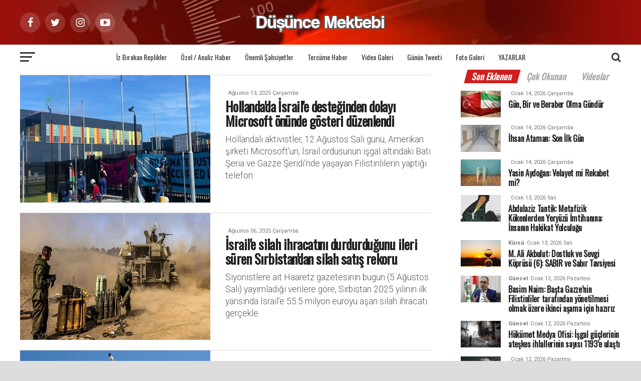

--- FILE ---
content_type: text/html; charset=UTF-8
request_url: https://www.dusuncemektebi.com/ara.php?Kelime=Milyon
body_size: 12280
content:
<!DOCTYPE html>
<html lang="en-US">
<head>
<meta charset="UTF-8" >
<meta name="viewport" id="viewport" content="width=device-width, initial-scale=1.0, maximum-scale=1.0, minimum-scale=1.0, user-scalable=no" />
<meta name="google-site-verification" content="5PBFaThNyZouKAu9oY7dWf77PGGEdE9sF-D8UghI1go" />
<meta name="yandex-doğrulama" içerik="5c25f73b1b6d2078" />
<title>Düşünce Mektebi</title>	
<meta name="description" content="Türkiye ve Dünya gündemindeki gelişmelere, haberlere Müslümanca bir bakış..."></meta>
<meta name="keywords" content="Türkiye, Haberler, Haber, Son dakika haberleri, Siyaset, Politika, Ekonomi, Kültür, Eğitim, Bölge, Kültür sanat, Gündem, Yaşam,  İslami haberler, islam cografyası, müslüman haberleri, müslüman coğrafyası"></meta>
<base href="https://www.dusuncemektebi.com/">

<style type="text/css">
img.wp-smiley,
img.emoji {
	display: inline !important;
	border: none !important;
	box-shadow: none !important;
	height: 1em !important;
	width: 1em !important;
	margin: 0 .07em !important;
	vertical-align: -0.1em !important;
	background: none !important;
	padding: 0 !important;
}
</style>
<meta name="google-site-verification" content="5PBFaThNyZouKAu9oY7dWf77PGGEdE9sF-D8UghI1go" />
<meta property="fb:pages" content="1448189872068759" />
<meta name="yandex-do�rulama" i�erik="5c25f73b1b6d2078" />
<meta name="robots" content="index,follow" />
<meta name="revisit-after" content="1 day" />
<meta name="rating" content="general" />
<meta name="audience" content="all" />

<link rel='stylesheet' id='woocommerce-layout-css'  href='css/woocommerce-layout.css?ver=3.4.1' type='text/css' media='all' />
<link rel='stylesheet' id='woocommerce-smallscreen-css'  href='css/woocommerce-smallscreen.css?ver=3.4.1' type='text/css' media='only screen and (max-width: 768px)' />
<link rel='stylesheet' id='woocommerce-general-css'  href='css/woocommerce.css?ver=3.4.1' type='text/css' media='all' />
<style id='woocommerce-inline-inline-css' type='text/css'>.woocommerce form .form-row .required { visibility: visible; }</style>
<link rel='stylesheet' id='reviewer-photoswipe-css'  href='css/photoswipe.css?ver=3.14.2' type='text/css' media='all' />
<link rel='stylesheet' id='dashicons-css'  href='css/dashicons.min.css?ver=4.9.6' type='text/css' media='all' />
<link rel='stylesheet' id='reviewer-public-css'  href='css/reviewer-public.css?ver=3.14.2' type='text/css' media='all' />
<link rel='stylesheet' id='mvp-custom-style-css'  href='css/style.css?ver=4.9.6' type='text/css' media='all' />
<link rel='stylesheet' id='mvp-custom-style-css'  href='css/mvp.css?ver=4.9.6' type='text/css' media='all' />
<link rel='stylesheet' id='mvp-reset-css'  href='css/reset.css?ver=4.9.6' type='text/css' media='all' />
<link rel='stylesheet' id='fontawesome-css'  href='css/font-awesome.css?ver=4.9.6' type='text/css' media='all' />
<link rel='stylesheet' id='mvp-fonts-css'  href='https://fonts.googleapis.com/css?family=Advent+Pro' type='text/css' media='all' />
<link href="https://fonts.googleapis.com/css?family=Oswald" rel="stylesheet">
<link href="https://fonts.googleapis.com/css?family=Roboto:100,100i,300,300i,400,400i,500,500i,700,700i,900,900i" rel="stylesheet">
<link rel='stylesheet' id='mvp-media-queries-css'  href='css/media-queries.css?ver=4.9.6' type='text/css' media='all' />
<script type='text/javascript' src='css/jquery-1.9.1.min.js'></script>
<script type='text/javascript' src='css/jquery-migrate.min.js?ver=1.4.1'></script>
<noscript><style>.woocommerce-product-gallery{ opacity: 1 !important; }</style></noscript>
<style type="text/css" id="custom-background-css">body.custom-background { background-color: #dddddd; }</style>

<link rel="apple-touch-icon" sizes="57x57" href="favicon/apple-icon-57x57.png">
<link rel="apple-touch-icon" sizes="60x60" href="favicon/apple-icon-60x60.png">
<link rel="apple-touch-icon" sizes="72x72" href="favicon/apple-icon-72x72.png">
<link rel="apple-touch-icon" sizes="76x76" href="favicon/apple-icon-76x76.png">
<link rel="apple-touch-icon" sizes="114x114" href="favicon/apple-icon-114x114.png">
<link rel="apple-touch-icon" sizes="120x120" href="favicon/apple-icon-120x120.png">
<link rel="apple-touch-icon" sizes="144x144" href="favicon/apple-icon-144x144.png">
<link rel="apple-touch-icon" sizes="152x152" href="favicon/apple-icon-152x152.png">
<link rel="apple-touch-icon" sizes="180x180" href="favicon/apple-icon-180x180.png">
<link rel="icon" type="image/png" sizes="192x192"  href="favicon/android-icon-192x192.png">
<link rel="icon" type="image/png" sizes="32x32" href="favicon/favicon-32x32.png">
<link rel="icon" type="image/png" sizes="96x96" href="favicon/favicon-96x96.png">
<link rel="icon" type="image/png" sizes="16x16" href="favicon/favicon-16x16.png">
<link rel="manifest" href="favicon/manifest.json">
<meta name="msapplication-TileColor" content="#c91414">
<meta name="msapplication-TileImage" content="favicon/ms-icon-144x144.png">
<meta name="theme-color" content="#c91414"></head>
<body class="post-template-default single single-post postid-332 single-format-standard custom-background woocommerce-no-js">
<div id="mvp-fly-wrap">
	<div id="mvp-fly-menu-top" class="left relative">
		<div class="mvp-fly-top-out left relative">
			<div class="mvp-fly-top-in">
				<div id="mvp-fly-logo" class="left relative">
					<a href="./"><img src="images/logo-nav.png?logo" alt="Düşünce Mektebi" data-rjs="2" /></a>
				</div>
			</div>
			<div class="mvp-fly-but-wrap mvp-fly-but-menu mvp-fly-but-click">
				<span></span>
				<span></span>
				<span></span>
				<span></span>
			</div>
		</div>
	</div>

	<div id="mvp-fly-menu-wrap">
		<nav class="mvp-fly-nav-menu left relative">
			<div class="menu-main-menu-container">
				<ul id="menu-main-menu" class="menu">
										<li class="menu-item menu-item-type-custom menu-item-object-custom menu-item-has-children"><a href="k/446/guncel">Güncel</a>
						<ul class="sub-menu">
														<li class="menu-item menu-item-type-custom menu-item-object-custom"><a href="k/450/cografyamiz">Coğrafyamız</a></li>
														<li class="menu-item menu-item-type-custom menu-item-object-custom"><a href="k/458/yasam">Yaşam</a></li>
														<li class="menu-item menu-item-type-custom menu-item-object-custom"><a href="k/459/motto">Motto</a></li>
														<li class="menu-item menu-item-type-custom menu-item-object-custom"><a href="k/449/dunya">Dünya</a></li>
														<li class="menu-item menu-item-type-custom menu-item-object-custom"><a href="k/452/egitim">Eğitim</a></li>
														<li class="menu-item menu-item-type-custom menu-item-object-custom"><a href="k/453/ekonomi">Ekonomi</a></li>
														<li class="menu-item menu-item-type-custom menu-item-object-custom"><a href="k/454/kultur-sanat">Kültür Sanat</a></li>
														<li class="menu-item menu-item-type-custom menu-item-object-custom"><a href="k/456/bilim-teknoloji">Bilim Teknoloji</a></li>
														<li class="menu-item menu-item-type-custom menu-item-object-custom"><a href="k/455/saglik">Sağlık</a></li>
													</ul>
					</li>
															<li class="menu-item menu-item-type-custom menu-item-object-custom menu-item-has-children"><a href="k/462/iz-birakan-replikler">İz Bırakan Replikler</a>
						<ul class="sub-menu">
														<li class="menu-item menu-item-type-custom menu-item-object-custom"><a href="k//"></a></li>
													</ul>
					</li>
															<li class="menu-item menu-item-type-custom menu-item-object-custom menu-item-has-children"><a href="k/190/ozel-/-analiz-haber">Özel / Analiz Haber</a>
						<ul class="sub-menu">
														<li class="menu-item menu-item-type-custom menu-item-object-custom"><a href="k//"></a></li>
													</ul>
					</li>
															<li class="menu-item menu-item-type-custom menu-item-object-custom menu-item-has-children"><a href="k/466/konferanslar">Konferanslar</a>
						<ul class="sub-menu">
														<li class="menu-item menu-item-type-custom menu-item-object-custom"><a href="k//"></a></li>
													</ul>
					</li>
															<li class="menu-item menu-item-type-custom menu-item-object-custom menu-item-has-children"><a href="k/255/kursu">Kürsü</a>
						<ul class="sub-menu">
														<li class="menu-item menu-item-type-custom menu-item-object-custom"><a href="k/256/genel">Genel</a></li>
														<li class="menu-item menu-item-type-custom menu-item-object-custom"><a href="k/257/vahiy">Vahiy</a></li>
														<li class="menu-item menu-item-type-custom menu-item-object-custom"><a href="k/258/rasul">Rasul</a></li>
														<li class="menu-item menu-item-type-custom menu-item-object-custom"><a href="k/259/alim">Alim</a></li>
														<li class="menu-item menu-item-type-custom menu-item-object-custom"><a href="k/260/soz-ve-dua">Söz ve Dua</a></li>
														<li class="menu-item menu-item-type-custom menu-item-object-custom"><a href="k/261/dusunce-platformu">Düşünce Platformu</a></li>
														<li class="menu-item menu-item-type-custom menu-item-object-custom"><a href="k/262/yorum-analiz">Yorum - Analiz</a></li>
														<li class="menu-item menu-item-type-custom menu-item-object-custom"><a href="k/279/medya">Medya</a></li>
														<li class="menu-item menu-item-type-custom menu-item-object-custom"><a href="k/263/hur-dusunce">Hür Düşünce</a></li>
													</ul>
					</li>
															<li class="menu-item menu-item-type-custom menu-item-object-custom menu-item-has-children"><a href="k/461/onemli-sahsiyetler">Önemli Şahsiyetler</a>
						<ul class="sub-menu">
														<li class="menu-item menu-item-type-custom menu-item-object-custom"><a href="k//"></a></li>
													</ul>
					</li>
															<li class="menu-item menu-item-type-custom menu-item-object-custom menu-item-has-children"><a href="k/463/tercume-haber">Tercüme Haber</a>
						<ul class="sub-menu">
														<li class="menu-item menu-item-type-custom menu-item-object-custom"><a href="k//"></a></li>
													</ul>
					</li>
															<li class="menu-item menu-item-type-custom menu-item-object-custom menu-item-has-children"><a href="video-galeri">Video Galeri</a>
						<ul class="sub-menu">
														<li class="menu-item menu-item-type-custom menu-item-object-custom"><a href="k//"></a></li>
													</ul>
					</li>
															<li class="menu-item menu-item-type-custom menu-item-object-custom menu-item-has-children"><a href="k/460/gunun-tweeti">Günün Tweeti</a>
						<ul class="sub-menu">
														<li class="menu-item menu-item-type-custom menu-item-object-custom"><a href="k//"></a></li>
													</ul>
					</li>
															<li class="menu-item menu-item-type-custom menu-item-object-custom menu-item-has-children"><a href="k/176/egitim">Eğitim</a>
						<ul class="sub-menu">
														<li class="menu-item menu-item-type-custom menu-item-object-custom"><a href="k/232/genel">Genel</a></li>
														<li class="menu-item menu-item-type-custom menu-item-object-custom"><a href="k/235/nebevi-egitim">Nebevi Eğitim</a></li>
														<li class="menu-item menu-item-type-custom menu-item-object-custom"><a href="k/236/dersler">Dersler</a></li>
														<li class="menu-item menu-item-type-custom menu-item-object-custom"><a href="k/237/iktibaslar">İktibaslar</a></li>
														<li class="menu-item menu-item-type-custom menu-item-object-custom"><a href="k/238/kutuphane">Kütüphane</a></li>
														<li class="menu-item menu-item-type-custom menu-item-object-custom"><a href="k/239/okuma-kosesi">Okuma Köşesi</a></li>
														<li class="menu-item menu-item-type-custom menu-item-object-custom"><a href="k/240/tavsiye-kaynaklar">Tavsiye Kaynaklar</a></li>
													</ul>
					</li>
															<li class="menu-item menu-item-type-custom menu-item-object-custom"><a href="foto-galeri">Foto Galeri</a></li>
															<li class="menu-item menu-item-type-custom menu-item-object-custom menu-item-has-children"><a href="k/204/aile-yasam">Aile Yaşam</a>
						<ul class="sub-menu">
														<li class="menu-item menu-item-type-custom menu-item-object-custom"><a href="k/206/genel">Genel</a></li>
														<li class="menu-item menu-item-type-custom menu-item-object-custom"><a href="k/207/aile">Aile</a></li>
														<li class="menu-item menu-item-type-custom menu-item-object-custom"><a href="k/250/kadin">Kadın</a></li>
														<li class="menu-item menu-item-type-custom menu-item-object-custom"><a href="k/251/cocuk">Çocuk</a></li>
														<li class="menu-item menu-item-type-custom menu-item-object-custom"><a href="k/252/genclik">Gençlik</a></li>
														<li class="menu-item menu-item-type-custom menu-item-object-custom"><a href="k/253/saglik">Sağlık</a></li>
														<li class="menu-item menu-item-type-custom menu-item-object-custom"><a href="k/254/uzman-gorusu">Uzman Görüşü</a></li>
													</ul>
					</li>
															<li class="menu-item menu-item-type-custom menu-item-object-custom"><a href="yazarlar">Yazarlar</a></li>
					
				</ul>
			</div>
		</nav>
	</div>
	<div style="position:absolute; bottom:150px; margin-left:35%; margin-right:65%;">
<button class="btn btn-primary"><span class="fa fa-search mvp-search-click fa-2" style="color:black; padding:5px; font-size:22px; ">Arama</span></button>
</div>
	<div id="mvp-fly-soc-wrap">
		<span class="mvp-fly-soc-head">Sosyal Medya</span>
		<ul class="mvp-fly-soc-list left relative">
			<li><a href="https://www.facebook.com/pages/Düşünce-Mektebi/1448189872068759?ref=ts&fref=ts" target="_blank" class="fa fa-facebook fa-2"></a></li>
			<li><a href="https://x.com/dusuncemektebi" target="_blank" class="fa fa-twitter fa-2"></a></li>
			<li><a href="https://www.youtube.com/channel/UCwHKxMCPIqSC9f9oUAMcILQ" target="_blank" class="fa fa-instagram fa-2"></a></li>
			<li><a href="https://plus.google.com/u/0/104770686150498727790" target="_blank" class="fa fa-google-plus fa-2"></a></li>
			<li><a href="https://www.youtube.com/channel/UCwHKxMCPIqSC9f9oUAMcILQ" target="_blank" class="fa fa-youtube-play fa-2"></a></li>
		</ul>
	</div>
</div><div id="mvp-site" class="left relative">
	<div id="mvp-search-wrap">
	<div id="mvp-search-box">
		<form method="get" id="searchform" action="ara">
			<input type="text" name="Kelime" id="Kelime" value="Kelime" onfocus='if (this.value == "Kelime") { this.value = ""; }' onblur='if (this.value == "") { this.value = "Kelime"; }' />
			<input type="hidden" id="searchsubmit" value="Ara" />
		</form>
	</div>
	<div class="mvp-search-but-wrap mvp-search-click">
		<span></span>
		<span></span>
	</div>
</div>	<div id="mvp-site-wall" class="left relative">
				<div id="mvp-site-main" class="left relative">
			<header id="mvp-main-head-wrap" class="left relative">
	<nav id="mvp-main-nav-wrap" class="left relative">
		
		<div id="mvp-main-nav-top" class="left relative">
			<div class="mvp-main-box">
				<div id="mvp-nav-top-wrap" class="left relative">
					<div class="mvp-nav-top-right-out left relative">
						
						<div class="mvp-nav-top-right-in">
							<div class="mvp-nav-top-cont left relative">
								<div class="mvp-nav-top-left-out relative">
									<div class="mvp-nav-top-left">
										<div class="mvp-nav-soc-wrap">
										<a href="https://www.facebook.com/pages/Düşünce-Mektebi/1448189872068759?ref=ts&fref=ts" target="_blank"><span class="mvp-nav-soc-but fa fa-facebook fa-2"></span></a>
										<a href="https://x.com/dusuncemektebi" target="_blank"><span class="mvp-nav-soc-but fa fa-twitter fa-2"></span></a>
										<a href="https://plus.google.com/u/0/104770686150498727790" target="_blank"><span class="mvp-nav-soc-but fa fa-instagram fa-2"></span></a>
										<a href="https://www.youtube.com/channel/UCwHKxMCPIqSC9f9oUAMcILQ" target="_blank"><span class="mvp-nav-soc-but fa fa-youtube-play fa-2"></span></a>
										</div>
										<div class="mvp-fly-but-wrap mvp-fly-but-click left relative">
											<span></span>
											<span></span>
											<span></span>
											<span></span>
										</div>
									</div>
									<div class="mvp-nav-top-left-in">
										<div class="mvp-nav-top-mid left relative" itemscope itemtype="http://schema.org/Organization">
											<a class="mvp-nav-logo-reg" itemprop="url" href="./"><img itemprop="logo" src="images/logo-large.png?logo" alt="Düşünce Mektebi" data-rjs="2" /></a>
											<a class="mvp-nav-logo-small" href="./"><img src="images/logo-nav.png?v=1" alt="Düşünce Mektebi" data-rjs="2" /></a>
											<h2 class="mvp-logo-title">Düşünce Mektebi</h2>
																					</div>
									</div>
								</div>
							</div>
						</div>

					</div>
				</div>
			</div>
		</div>
		
		<div id="mvp-main-nav-bot" class="left relative">
			<div id="mvp-main-nav-bot-cont" class="left">
				<div class="mvp-main-box">
					<div id="mvp-nav-bot-wrap" class="left">
						<div class="mvp-nav-bot-right-out left">
							<div class="mvp-nav-bot-right-in">
								<div class="mvp-nav-bot-cont left">
									<div class="mvp-nav-bot-left-out">
										<div class="mvp-nav-bot-left left relative">
											<div class="mvp-fly-but-wrap mvp-fly-but-click left relative">
												<span></span>
												<span></span>
												<span></span>
												<span></span>
											</div>
										</div>
										<div class="mvp-nav-bot-left-in">
											<div class="mvp-nav-menu left">
												<div class="menu-main-menu-container">
													<ul id="menu-main-menu-1" class="menu">
																																										<li class="mvp-mega-dropdown menu-item menu-item-type-taxonomy menu-item-object-category"><a href="k/462/iz-birakan-replikler">İz Bırakan Replikler</a>

															<div class="mvp-mega-dropdown">
																<div class="mvp-main-box">
																	<ul class="mvp-mega-list">
																																				<li>
																			<a href="d/196243/ibnu’l-arabî’den-secilmis-sozler">
																			<div class="mvp-mega-img"><img width="400" height="240" src="resimler/detay/196243.jpg?1623327517" class="attachment-mvp-mid-thumb size-mvp-mid-thumb wp-post-image" />
																																																																												</div>
																			<p>İbnü’l-Arabî’den seçilmiş sözler</p>
																			</a>
																		</li>
																																				<li>
																			<a href="d/196213/girmeden-tefrika-bir-millete-dusman-giremez">
																			<div class="mvp-mega-img"><img width="400" height="240" src="resimler/detay/196213.jpg?1622889762" class="attachment-mvp-mid-thumb size-mvp-mid-thumb wp-post-image" />
																																																																												</div>
																			<p>"Girmeden tefrika bir millete düşman giremez"</p>
																			</a>
																		</li>
																																				<li>
																			<a href="d/195931/cagri-sizin-300-tanrinizin-dili-mi-tutuldu">
																			<div class="mvp-mega-img"><img width="400" height="240" src="resimler/detay/195931.jpg?1620397780" class="attachment-mvp-mid-thumb size-mvp-mid-thumb wp-post-image" />
																																						<div class="mvp-vid-box-wrap mvp-vid-box-small mvp-vid-marg-small"><i class="fa fa-play fa-3"></i></div>																			</div>
																			<p>Çağrı: Sizin 300 Tanrınızın dili mi tutuldu?</p>
																			</a>
																		</li>
																																				<li>
																			<a href="d/193885/cennetin-rengi-parmaklarimla-allahi-arayacagim">
																			<div class="mvp-mega-img"><img width="400" height="240" src="resimler/detay/193885.jpg?1597960101" class="attachment-mvp-mid-thumb size-mvp-mid-thumb wp-post-image" />
																																						<div class="mvp-vid-box-wrap mvp-vid-box-small mvp-vid-marg-small"><i class="fa fa-play fa-3"></i></div>																			</div>
																			<p>Cennetin Rengi: Parmaklarımla Allah'ı arayacağım</p>
																			</a>
																		</li>
																																				<li>
																			<a href="d/193884/altin-ve-bakir-herkes-bir-omur-cennetin-anahtarini-arar">
																			<div class="mvp-mega-img"><img width="400" height="240" src="resimler/detay/193884.jpg?1597956890" class="attachment-mvp-mid-thumb size-mvp-mid-thumb wp-post-image" />
																																						<div class="mvp-vid-box-wrap mvp-vid-box-small mvp-vid-marg-small"><i class="fa fa-play fa-3"></i></div>																			</div>
																			<p>Altın ve Bakır: Herkes bir ömür cennetin anahtarını arar</p>
																			</a>
																		</li>
																																			</ul>
																</div>
															</div>
														</li>
																																																																						<li class="mvp-mega-dropdown menu-item menu-item-type-taxonomy menu-item-object-category"><a href="k/190/ozel-/-analiz-haber">Özel / Analiz Haber</a>

															<div class="mvp-mega-dropdown">
																<div class="mvp-main-box">
																	<ul class="mvp-mega-list">
																																				<li>
																			<a href="d/198879/mehmet-beyhan-2025-g20-zirvesi-ne-anlama-geliyor">
																			<div class="mvp-mega-img"><img width="400" height="240" src="resimler/detay/198879.jpg?1764225511" class="attachment-mvp-mid-thumb size-mvp-mid-thumb wp-post-image" />
																																																																												</div>
																			<p>Mehmet Beyhan: 2025 G20 Zirvesi Ne anlama Geliyor?</p>
																			</a>
																		</li>
																																				<li>
																			<a href="d/198863/mehmet-beyhan-bir-cekimlik-yikim">
																			<div class="mvp-mega-img"><img width="400" height="240" src="resimler/detay/198863.jpg?1763623927" class="attachment-mvp-mid-thumb size-mvp-mid-thumb wp-post-image" />
																																																																												</div>
																			<p>Mehmet Beyhan: Bir Çekimlik Yıkım</p>
																			</a>
																		</li>
																																				<li>
																			<a href="d/198826/mehmet-beyhan-kavramlar-savasi">
																			<div class="mvp-mega-img"><img width="400" height="240" src="resimler/detay/198826.jpg?1762418715" class="attachment-mvp-mid-thumb size-mvp-mid-thumb wp-post-image" />
																																																																												</div>
																			<p>Mehmet Beyhan: Kavramlar Savaşı</p>
																			</a>
																		</li>
																																				<li>
																			<a href="d/198810/mehmet-beyhan-karanliga-kufretmek-yerine-bir-isik-yakmak-mumkun-mu">
																			<div class="mvp-mega-img"><img width="400" height="240" src="resimler/detay/198810.jpg?1761898027" class="attachment-mvp-mid-thumb size-mvp-mid-thumb wp-post-image" />
																																																																												</div>
																			<p>Mehmet Beyhan: Karanlığa Küfretmek Yerine Bir Işık Yakmak Mümkün mü?</p>
																			</a>
																		</li>
																																				<li>
																			<a href="d/198763/mehmet-beyhan-gazze’den-dersler-cikartmak">
																			<div class="mvp-mega-img"><img width="400" height="240" src="resimler/detay/198763.jpg?1760598682" class="attachment-mvp-mid-thumb size-mvp-mid-thumb wp-post-image" />
																																																																												</div>
																			<p>Mehmet Beyhan: Gazze’den Dersler Çıkartmak</p>
																			</a>
																		</li>
																																			</ul>
																</div>
															</div>
														</li>
																																																																						<li class="mvp-mega-dropdown menu-item menu-item-type-taxonomy menu-item-object-category"><a href="k/461/onemli-sahsiyetler">Önemli Şahsiyetler</a>

															<div class="mvp-mega-dropdown">
																<div class="mvp-main-box">
																	<ul class="mvp-mega-list">
																																				<li>
																			<a href="https://www.dusuncemektebi.com/m/25941/necip-fazil-kisakurekin-kisiligi-ve-toplumda-oynadigi-rol">
																			<div class="mvp-mega-img"><img width="400" height="240" src="resimler/detay/198335.jpg?1747217638" class="attachment-mvp-mid-thumb size-mvp-mid-thumb wp-post-image" />
																																																																												</div>
																			<p>Bünyamin Doğruer: Necip Fazıl Kısakürek'in Kişiliği ve Toplumda Oynadığı Rol</p>
																			</a>
																		</li>
																																				<li>
																			<a href="https://www.dusuncemektebi.com/m/25832/uc-ad-uc-hayat-malcolm-x">
																			<div class="mvp-mega-img"><img width="400" height="240" src="resimler/detay/198177.jpg?1740392813" class="attachment-mvp-mid-thumb size-mvp-mid-thumb wp-post-image" />
																																																																												</div>
																			<p>Musab Aydın: Üç Ad Üç Hayat Malcolm X</p>
																			</a>
																		</li>
																																				<li>
																			<a href="d/197789/islamin-sakincali-goruldugu-zamanda-muslumanca-yasam-tarzi-ve-rasim-ozdenoren">
																			<div class="mvp-mega-img"><img width="400" height="240" src="resimler/detay/197789.jpg?1660735738" class="attachment-mvp-mid-thumb size-mvp-mid-thumb wp-post-image" />
																																																																												</div>
																			<p>İslam'ın sakıncalı görüldüğü zamanda Müslümanca yaşam tarzı ve Rasim Özdenören</p>
																			</a>
																		</li>
																																				<li>
																			<a href="d/197761/anadoluyu-turkiye-yapan-sultan-suleyman-sah">
																			<div class="mvp-mega-img"><img width="400" height="240" src="resimler/detay/197761.jpg?1653925250" class="attachment-mvp-mid-thumb size-mvp-mid-thumb wp-post-image" />
																																																																												</div>
																			<p>Anadolu'yu Türkiye yapan Sultan: Süleyman Şah</p>
																			</a>
																		</li>
																																				<li>
																			<a href="d/197587/seyh-rosario">
																			<div class="mvp-mega-img"><img width="400" height="240" src="resimler/detay/197587.jpg?1648631731" class="attachment-mvp-mid-thumb size-mvp-mid-thumb wp-post-image" />
																																																																												</div>
																			<p>Şeyh Rosario</p>
																			</a>
																		</li>
																																			</ul>
																</div>
															</div>
														</li>
																																																																						<li class="mvp-mega-dropdown menu-item menu-item-type-taxonomy menu-item-object-category"><a href="k/463/tercume-haber">Tercüme Haber</a>

															<div class="mvp-mega-dropdown">
																<div class="mvp-main-box">
																	<ul class="mvp-mega-list">
																																				<li>
																			<a href="d/196739/cemal-kasikcinin-uzayan-golgesi">
																			<div class="mvp-mega-img"><img width="400" height="240" src="resimler/detay/196739.jpg?1630858988" class="attachment-mvp-mid-thumb size-mvp-mid-thumb wp-post-image" />
																																																																												</div>
																			<p>Cemal Kaşıkçı'nın uzayan gölgesi</p>
																			</a>
																		</li>
																																				<li>
																			<a href="d/195780/bulgaristan-ve-cekyadaki-silah-fabrikasi-patlamalarinda-rus-istihbarati-izi">
																			<div class="mvp-mega-img"><img width="400" height="240" src="resimler/detay/195780.jpg?1619193688" class="attachment-mvp-mid-thumb size-mvp-mid-thumb wp-post-image" />
																																																																												</div>
																			<p>Bulgaristan ve Çekya'daki silah fabrikası patlamalarında Rus istihbaratı izi</p>
																			</a>
																		</li>
																																				<li>
																			<a href="d/195686/tercume-haber-riyad-ve-paris-stratejik-isbirligini-gelistiriyor">
																			<div class="mvp-mega-img"><img width="400" height="240" src="resimler/detay/195686.jpg?1617947085" class="attachment-mvp-mid-thumb size-mvp-mid-thumb wp-post-image" />
																																																																												</div>
																			<p>Tercüme Haber: Riyad ve Paris stratejik işbirliğini geliştiriyor</p>
																			</a>
																		</li>
																																				<li>
																			<a href="d/195666/tercume-haber-sudan-ile-israil-arasinda-yakinlasma-suruyor">
																			<div class="mvp-mega-img"><img width="400" height="240" src="resimler/detay/195666.jpg?1617779347" class="attachment-mvp-mid-thumb size-mvp-mid-thumb wp-post-image" />
																																																																												</div>
																			<p>Tercüme Haber: Sudan ile İsrail arasında yakınlaşma sürüyor</p>
																			</a>
																		</li>
																																				<li>
																			<a href="d/195661/suriyede-agaca-baglanan-dilekler">
																			<div class="mvp-mega-img"><img width="400" height="240" src="resimler/detay/195661.jpg?1617777304" class="attachment-mvp-mid-thumb size-mvp-mid-thumb wp-post-image" />
																																																																												</div>
																			<p>Suriye'de ağaca bağlanan dilekler</p>
																			</a>
																		</li>
																																			</ul>
																</div>
															</div>
														</li>
																																																								<li class="menu-item menu-item-type-custom menu-item-object-custom"><a href="video-galeri">Video Galeri</a></li>
																																																								<li class="mvp-mega-dropdown menu-item menu-item-type-taxonomy menu-item-object-category"><a href="k/460/gunun-tweeti">Günün Tweeti</a>

															<div class="mvp-mega-dropdown">
																<div class="mvp-main-box">
																	<ul class="mvp-mega-list">
																																				<li>
																			<a href="d/197950/gunun-tweeti-sevket-hunerden-van-depremi">
																			<div class="mvp-mega-img"><img width="400" height="240" src="resimler/detay/197950.jpg?1729666452" class="attachment-mvp-mid-thumb size-mvp-mid-thumb wp-post-image" />
																																																																												</div>
																			<p>Günün tweeti Şevket Hüner'den: Van Depremi</p>
																			</a>
																		</li>
																																				<li>
																			<a href="d/197930/gunun-tweeti-gokhan-ozcandan-kahir-yili">
																			<div class="mvp-mega-img"><img width="400" height="240" src="resimler/detay/197930.jpg?1728888094" class="attachment-mvp-mid-thumb size-mvp-mid-thumb wp-post-image" />
																																						<div class="mvp-vid-box-wrap mvp-vid-box-small mvp-vid-marg-small"><i class="fa fa-play fa-3"></i></div>																			</div>
																			<p>Günün tweeti Gökhan Özcan'dan: Kahır Yılı</p>
																			</a>
																		</li>
																																				<li>
																			<a href="d/197852/gunun-tweeti-ihsan-fazlioglundan-irfan">
																			<div class="mvp-mega-img"><img width="400" height="240" src="resimler/detay/197852.jpg?1666016901" class="attachment-mvp-mid-thumb size-mvp-mid-thumb wp-post-image" />
																																						<div class="mvp-vid-box-wrap mvp-vid-box-small mvp-vid-marg-small"><i class="fa fa-play fa-3"></i></div>																			</div>
																			<p>Günün Tweeti İhsan Fazlıoğlu'ndan: İrfan</p>
																			</a>
																		</li>
																																				<li>
																			<a href="d/196342/gunun-tweeti-ihsan-fazlioglundan-hakikat-nasil-bilinir">
																			<div class="mvp-mega-img"><img width="400" height="240" src="resimler/detay/196342.jpg?1624512223" class="attachment-mvp-mid-thumb size-mvp-mid-thumb wp-post-image" />
																																																																												</div>
																			<p>Günün Tweeti İhsan Fazlıoğlu'ndan: Hakikat nasıl bilinir?</p>
																			</a>
																		</li>
																																				<li>
																			<a href="d/196341/gunun-tweeti-dr-yuksel-hostan-balkan-savasinda-zarla-oldurulen-turk-esirler">
																			<div class="mvp-mega-img"><img width="400" height="240" src="resimler/detay/196341.jpg?1624509227" class="attachment-mvp-mid-thumb size-mvp-mid-thumb wp-post-image" />
																																																																												</div>
																			<p>Günün Tweeti Dr. Yüksel Hoş'tan: Balkan Savaşında zarla öldürülen Türk esirler</p>
																			</a>
																		</li>
																																			</ul>
																</div>
															</div>
														</li>
																																																								<li class="menu-item menu-item-type-custom menu-item-object-custom"><a href="foto-galeri">Foto Galeri</a></li>
																																										<li class="menu-item menu-item-type-custom menu-item-object-custom"><a href="yazarlar">YAZARLAR</a></li>
													</ul>
												</div>
											</div>
										</div>
									</div>
								</div>
							</div>
							
							<div class="mvp-nav-bot-right left relative">
								<span class="mvp-nav-search-but fa fa-search fa-2 mvp-search-click"></span>
							</div>
							
						</div>
					</div>
				</div>
			</div>
		</div>
	</nav>
</header>			<div id="mvp-main-body-wrap" class="left relative">
				<div class="mvp-main-blog-wrap left relative">
					<div class="mvp-main-box">
						<div class="mvp-main-blog-cont left relative">
							<div class="mvp-main-blog-out left relative">
								<div class="mvp-main-blog-in">
									<div class="mvp-main-blog-body left relative">
										<ul class="mvp-blog-story-list left relative infinite-content">
																						<li class="mvp-blog-story-wrap left relative infinite-post">
												<a href="d/198564/hollandada-israile-desteginden-dolayi-microsoft-onunde-gosteri-duzenlendi" rel="bookmark">
													<div class="mvp-blog-story-out relative">
														<div class="mvp-blog-story-img left relative">
															<img width="400" height="240" src="resimler/detay/198564.jpg?1755070630" class="mvp-reg-img lazy wp-post-image" alt="" />
															<img width="80" height="80" src="resimler/detay/198564.jpg?1755070630" class="mvp-mob-img lazy wp-post-image" alt="" />
														</div>
														<div class="mvp-blog-story-in">
															<div class="mvp-blog-story-text left relative">
																<div class="mvp-cat-date-wrap left relative">
																	<span class="mvp-cd-cat left relative"></span>
																	<span class="mvp-cd-date left relative">Ağustos 13, 2025 Çarşamba</span>
																</div>
																<h2>Hollanda'da İsrail'e desteğinden dolayı Microsoft önünde gösteri düzenlendi</h2>
																<p>Hollandalı aktivistler, 12 Ağustos Salı günü, Amerikan şirketi Microsoft’un, İsrail ordusunun işgal altındaki Batı Şeria ve Gazze Şeridi’nde yaşayan Filistinlilerin yaptığı telefon</p>
															</div>
														</div>
													</div>
												</a>
											</li>
																						<li class="mvp-blog-story-wrap left relative infinite-post">
												<a href="d/198548/israile-silah-ihracatini-durdurdugunu-ileri-suren-sirbistandan-silah-satis-rekoru" rel="bookmark">
													<div class="mvp-blog-story-out relative">
														<div class="mvp-blog-story-img left relative">
															<img width="400" height="240" src="resimler/detay/198548.jpg?1754461713" class="mvp-reg-img lazy wp-post-image" alt="" />
															<img width="80" height="80" src="resimler/detay/198548.jpg?1754461713" class="mvp-mob-img lazy wp-post-image" alt="" />
														</div>
														<div class="mvp-blog-story-in">
															<div class="mvp-blog-story-text left relative">
																<div class="mvp-cat-date-wrap left relative">
																	<span class="mvp-cd-cat left relative"></span>
																	<span class="mvp-cd-date left relative">Ağustos 06, 2025 Çarşamba</span>
																</div>
																<h2>İsrail'e silah ihracatını durdurduğunu ileri süren Sırbistan'dan silah satış rekoru</h2>
																<p>Siyonistlere ait Haaretz gazetesinin bugün (5 Ağustos Salı) yayımladığı verilere göre, Sırbistan 2025 yılının ilk yarısında İsrail’e 55.5 milyon euroyu aşan silah ihracatı gerçekle</p>
															</div>
														</div>
													</div>
												</a>
											</li>
																						<li class="mvp-blog-story-wrap left relative infinite-post">
												<a href="d/198249/yemenden-atilan-fuzeler-milyonlarca-isgalciyi-siginaklara-soktu" rel="bookmark">
													<div class="mvp-blog-story-out relative">
														<div class="mvp-blog-story-img left relative">
															<img width="400" height="240" src="resimler/detay/198249.jpg?1743150061" class="mvp-reg-img lazy wp-post-image" alt="" />
															<img width="80" height="80" src="resimler/detay/198249.jpg?1743150061" class="mvp-mob-img lazy wp-post-image" alt="" />
														</div>
														<div class="mvp-blog-story-in">
															<div class="mvp-blog-story-text left relative">
																<div class="mvp-cat-date-wrap left relative">
																	<span class="mvp-cd-cat left relative"></span>
																	<span class="mvp-cd-date left relative">Mart 28, 2025 Cuma</span>
																</div>
																<h2>Yemen'den atılan füzeler milyonlarca işgalciyi sığınaklara soktu</h2>
																<p></p>
															</div>
														</div>
													</div>
												</a>
											</li>
																						<li class="mvp-blog-story-wrap left relative infinite-post">
												<a href="d/198156/unicef-gazzede-1-milyon-cocuk-psikolojik-travmaya-maruz-kaldi" rel="bookmark">
													<div class="mvp-blog-story-out relative">
														<div class="mvp-blog-story-img left relative">
															<img width="400" height="240" src="resimler/detay/198156.jpg?1738921975" class="mvp-reg-img lazy wp-post-image" alt="" />
															<img width="80" height="80" src="resimler/detay/198156.jpg?1738921975" class="mvp-mob-img lazy wp-post-image" alt="" />
														</div>
														<div class="mvp-blog-story-in">
															<div class="mvp-blog-story-text left relative">
																<div class="mvp-cat-date-wrap left relative">
																	<span class="mvp-cd-cat left relative"></span>
																	<span class="mvp-cd-date left relative">Şubat 07, 2025 Cuma</span>
																</div>
																<h2>UNICEF: Gazze'de 1 milyon çocuk psikolojik travmaya maruz kaldı</h2>
																<p></p>
															</div>
														</div>
													</div>
												</a>
											</li>
																						<li class="mvp-blog-story-wrap left relative infinite-post">
												<a href="d/197863/yunus-emre-enstitusu’yle-250-bin-kisi-turkce-ogrendi" rel="bookmark">
													<div class="mvp-blog-story-out relative">
														<div class="mvp-blog-story-img left relative">
															<img width="400" height="240" src="resimler/detay/197863.jpg?1673434887" class="mvp-reg-img lazy wp-post-image" alt="" />
															<img width="80" height="80" src="resimler/detay/197863.jpg?1673434887" class="mvp-mob-img lazy wp-post-image" alt="" />
														</div>
														<div class="mvp-blog-story-in">
															<div class="mvp-blog-story-text left relative">
																<div class="mvp-cat-date-wrap left relative">
																	<span class="mvp-cd-cat left relative"></span>
																	<span class="mvp-cd-date left relative">Ocak 11, 2023 Çarşamba</span>
																</div>
																<h2>Yunus Emre Enstitüsü’yle 250 bin kişi Türkçe öğrendi</h2>
																<p>Türkçe’yi ve Türk kültürünü dünyaya tanıtan Yunus Emre Enstitüsü (YEE), 2009’dan beri Asya’dan Amerika’ya birçok coğrafyada milyonlarca kişiye Türkçe’yi ve Türk kültürün�</p>
															</div>
														</div>
													</div>
												</a>
											</li>
																						<li class="mvp-blog-story-wrap left relative infinite-post">
												<a href="d/197859/nijerya-sele-teslim" rel="bookmark">
													<div class="mvp-blog-story-out relative">
														<div class="mvp-blog-story-img left relative">
															<img width="400" height="240" src="resimler/detay/197859.jpg?1666018739" class="mvp-reg-img lazy wp-post-image" alt="" />
															<img width="80" height="80" src="resimler/detay/197859.jpg?1666018739" class="mvp-mob-img lazy wp-post-image" alt="" />
														</div>
														<div class="mvp-blog-story-in">
															<div class="mvp-blog-story-text left relative">
																<div class="mvp-cat-date-wrap left relative">
																	<span class="mvp-cd-cat left relative"></span>
																	<span class="mvp-cd-date left relative">Ekim 17, 2022 Pazartesi</span>
																</div>
																<h2>Nijerya sele teslim</h2>
																<p>Nijerya'da mayıstan bu yana devam eden şiddetli yağışların yol açtığı sellerde yaşamını yitirenlerin sayısı 603'e yükseldi. Öte yandan, seller nedeniyle 1 milyon 302 bin 589 kişinin </p>
															</div>
														</div>
													</div>
												</a>
											</li>
																						<li class="mvp-blog-story-wrap left relative infinite-post">
												<a href="d/197837/taha-kilinc-bir-suikast-ve-otesi" rel="bookmark">
													<div class="mvp-blog-story-out relative">
														<div class="mvp-blog-story-img left relative">
															<img width="400" height="240" src="resimler/detay/197837.jpg?1663932575" class="mvp-reg-img lazy wp-post-image" alt="" />
															<img width="80" height="80" src="resimler/detay/197837.jpg?1663932575" class="mvp-mob-img lazy wp-post-image" alt="" />
														</div>
														<div class="mvp-blog-story-in">
															<div class="mvp-blog-story-text left relative">
																<div class="mvp-cat-date-wrap left relative">
																	<span class="mvp-cd-cat left relative"></span>
																	<span class="mvp-cd-date left relative">Eylül 23, 2022 Cuma</span>
																</div>
																<h2>Taha Kılınç: Bir suikast ve ötesi</h2>
																<p>Tam 11 yıl önce, 20 Eylül 2011 günü, Afganistan’ın başkenti Kâbil’den dünya medyasına ve ajanslara düşen bir “son dakika”, milyonlarca Müslüman için sembol mesabesinde olan bir </p>
															</div>
														</div>
													</div>
												</a>
											</li>
																						<li class="mvp-blog-story-wrap left relative infinite-post">
												<a href="d/197815/dunyada-modern-kolelik-giderek-artiyor" rel="bookmark">
													<div class="mvp-blog-story-out relative">
														<div class="mvp-blog-story-img left relative">
															<img width="400" height="240" src="resimler/detay/197815.jpg?1663061569" class="mvp-reg-img lazy wp-post-image" alt="" />
															<img width="80" height="80" src="resimler/detay/197815.jpg?1663061569" class="mvp-mob-img lazy wp-post-image" alt="" />
														</div>
														<div class="mvp-blog-story-in">
															<div class="mvp-blog-story-text left relative">
																<div class="mvp-cat-date-wrap left relative">
																	<span class="mvp-cd-cat left relative"></span>
																	<span class="mvp-cd-date left relative">Eylül 13, 2022 Salı</span>
																</div>
																<h2>Dünyada modern kölelik giderek artıyor</h2>
																<p>Uluslararası Çalışma Örgütü ve Uluslararası Göç Örgütünün hazırladığı raporda, 2016'dan 2021'e kadar modern kölelik altındaki kişi sayısının 10 milyon artarak 50 milyona ulaşt</p>
															</div>
														</div>
													</div>
												</a>
											</li>
																						<li class="mvp-blog-story-wrap left relative infinite-post">
												<a href="d/197805/ukrayna-limanlarindan-tasinan-tahil-1-milyon-tonu-asti" rel="bookmark">
													<div class="mvp-blog-story-out relative">
														<div class="mvp-blog-story-img left relative">
															<img width="400" height="240" src="resimler/detay/197805.jpg?1661689361" class="mvp-reg-img lazy wp-post-image" alt="" />
															<img width="80" height="80" src="resimler/detay/197805.jpg?1661689361" class="mvp-mob-img lazy wp-post-image" alt="" />
														</div>
														<div class="mvp-blog-story-in">
															<div class="mvp-blog-story-text left relative">
																<div class="mvp-cat-date-wrap left relative">
																	<span class="mvp-cd-cat left relative"></span>
																	<span class="mvp-cd-date left relative">Ağustos 28, 2022 Pazar</span>
																</div>
																<h2>Ukrayna limanlarından taşınan tahıl 1 milyon tonu aştı</h2>
																<p>Milli Savunma Bakanlığı, 1 Ağustos'tan itibaren Ukrayna limanlarından taşınan tahıl miktarının 1 milyon 43 bin 286 ton olduğunu açıkladı. Yapılan açıklamada, tahıl sevkiyatı için h</p>
															</div>
														</div>
													</div>
												</a>
											</li>
																						<li class="mvp-blog-story-wrap left relative infinite-post">
												<a href="d/197771/dunya-cocuklarini-koruyamiyor" rel="bookmark">
													<div class="mvp-blog-story-out relative">
														<div class="mvp-blog-story-img left relative">
															<img width="400" height="240" src="resimler/detay/197771.jpg?1654273642" class="mvp-reg-img lazy wp-post-image" alt="" />
															<img width="80" height="80" src="resimler/detay/197771.jpg?1654273642" class="mvp-mob-img lazy wp-post-image" alt="" />
														</div>
														<div class="mvp-blog-story-in">
															<div class="mvp-blog-story-text left relative">
																<div class="mvp-cat-date-wrap left relative">
																	<span class="mvp-cd-cat left relative"></span>
																	<span class="mvp-cd-date left relative">Haziran 03, 2022 Cuma</span>
																</div>
																<h2> Dünya çocuklarını koruyamıyor</h2>
																<p>Uluslararası Çocukları Kurtarın Vakfı raporuna göre, dünya genelinde 200 milyonu yoğun çatışma bölgeleri olmak üzere 426 milyon çocuk güvenlik riski altında yaşıyor.
</p>
															</div>
														</div>
													</div>
												</a>
											</li>
																						<li class="mvp-blog-story-wrap left relative infinite-post">
												<a href="d/197753/rus-petrolune-yunan-hullesi" rel="bookmark">
													<div class="mvp-blog-story-out relative">
														<div class="mvp-blog-story-img left relative">
															<img width="400" height="240" src="resimler/detay/197753.jpg?1653907569" class="mvp-reg-img lazy wp-post-image" alt="" />
															<img width="80" height="80" src="resimler/detay/197753.jpg?1653907569" class="mvp-mob-img lazy wp-post-image" alt="" />
														</div>
														<div class="mvp-blog-story-in">
															<div class="mvp-blog-story-text left relative">
																<div class="mvp-cat-date-wrap left relative">
																	<span class="mvp-cd-cat left relative"></span>
																	<span class="mvp-cd-date left relative">Mayıs 30, 2022 Pazartesi</span>
																</div>
																<h2>Rus petrolüne Yunan hüllesi</h2>
																<p>Rus petrol ihracının Ukrayna işgali öncesindeki verileri aşarak 3,6 milyon varile dayanması yaptırımların kâğıt üstünde kaldığını gösteriyor. Petrolün yüzde 63’ünü ise tek ba�</p>
															</div>
														</div>
													</div>
												</a>
											</li>
																						<li class="mvp-blog-story-wrap left relative infinite-post">
												<a href="d/197382/abd,-misira-130-milyon-dolarlik-yardimi-vermekten-vazgecti" rel="bookmark">
													<div class="mvp-blog-story-out relative">
														<div class="mvp-blog-story-img left relative">
															<img width="400" height="240" src="resimler/detay/197382.jpg?1643447439" class="mvp-reg-img lazy wp-post-image" alt="" />
															<img width="80" height="80" src="resimler/detay/197382.jpg?1643447439" class="mvp-mob-img lazy wp-post-image" alt="" />
														</div>
														<div class="mvp-blog-story-in">
															<div class="mvp-blog-story-text left relative">
																<div class="mvp-cat-date-wrap left relative">
																	<span class="mvp-cd-cat left relative"></span>
																	<span class="mvp-cd-date left relative">Ocak 29, 2022 Cumartesi</span>
																</div>
																<h2>ABD, Mısır'a 130 milyon dolarlık yardımı vermekten vazgeçti</h2>
																<p>ABD Dışişleri Bakanı Antony Blinken'ın, Mısır'a verilecek 130 milyon dolarlık askeri yardımı başka bir ulusal güvenlik önceliğine kaydırmayı düşündüğü bildirildi.

</p>
															</div>
														</div>
													</div>
												</a>
											</li>
																						<li class="mvp-blog-story-wrap left relative infinite-post">
												<a href="d/197346/suudi-arabistandan-surpriz-turkiye-karari" rel="bookmark">
													<div class="mvp-blog-story-out relative">
														<div class="mvp-blog-story-img left relative">
															<img width="400" height="240" src="resimler/detay/197346.jpg?1642848794" class="mvp-reg-img lazy wp-post-image" alt="" />
															<img width="80" height="80" src="resimler/detay/197346.jpg?1642848794" class="mvp-mob-img lazy wp-post-image" alt="" />
														</div>
														<div class="mvp-blog-story-in">
															<div class="mvp-blog-story-text left relative">
																<div class="mvp-cat-date-wrap left relative">
																	<span class="mvp-cd-cat left relative"></span>
																	<span class="mvp-cd-date left relative">Ocak 22, 2022 Cumartesi</span>
																</div>
																<h2>Suudi Arabistan'dan sürpriz Türkiye kararı</h2>
																<p>Suudi Arabistan, Türkiye'ye uyguladığı 4 yıllık boykotu kaldırma kararı aldı. Türk mallarına boykot uygulayan ve ithalatını 2,7 milyar dolardan 189 milyon dolara düşüren Suudi Arabista</p>
															</div>
														</div>
													</div>
												</a>
											</li>
																						<li class="mvp-blog-story-wrap left relative infinite-post">
												<a href="d/197259/barzani-asiretinin-abd’deki-milyon-dolarlik-gizli-yatirimlari" rel="bookmark">
													<div class="mvp-blog-story-out relative">
														<div class="mvp-blog-story-img left relative">
															<img width="400" height="240" src="resimler/detay/197259.jpg?1640468365" class="mvp-reg-img lazy wp-post-image" alt="" />
															<img width="80" height="80" src="resimler/detay/197259.jpg?1640468365" class="mvp-mob-img lazy wp-post-image" alt="" />
														</div>
														<div class="mvp-blog-story-in">
															<div class="mvp-blog-story-text left relative">
																<div class="mvp-cat-date-wrap left relative">
																	<span class="mvp-cd-cat left relative"></span>
																	<span class="mvp-cd-date left relative">Aralık 26, 2021 Pazar</span>
																</div>
																<h2>Barzani aşiretinin ABD’deki milyon dolarlık gizli yatırımları</h2>
																<p>Gazeteci Anıl Sural, Irak Kürt Bölgesel Yönetimini elinde bulunduran Barzani aşiretinin ABD’deki yatırımlarına ilişkin dikkat çeken ayrıntılar paylaştı

</p>
															</div>
														</div>
													</div>
												</a>
											</li>
																						<li class="mvp-blog-story-wrap left relative infinite-post">
												<a href="d/197222/erdogan-acikladi!-iste-2022-asgari-ucret-rakami" rel="bookmark">
													<div class="mvp-blog-story-out relative">
														<div class="mvp-blog-story-img left relative">
															<img width="400" height="240" src="resimler/detay/197222.jpg?1639658666" class="mvp-reg-img lazy wp-post-image" alt="" />
															<img width="80" height="80" src="resimler/detay/197222.jpg?1639658666" class="mvp-mob-img lazy wp-post-image" alt="" />
														</div>
														<div class="mvp-blog-story-in">
															<div class="mvp-blog-story-text left relative">
																<div class="mvp-cat-date-wrap left relative">
																	<span class="mvp-cd-cat left relative"></span>
																	<span class="mvp-cd-date left relative">Aralık 16, 2021 Perşembe</span>
																</div>
																<h2>Erdoğan açıkladı! İşte 2022 asgari ücret rakamı</h2>
																<p>Son dakika gelişmesi! Milyonlarca çalışanın merakla beklediği asgari ücret Cumhurbaşkanı ve AK Parti Genel Başkanı Erdoğan tarafından açıklandı.

</p>
															</div>
														</div>
													</div>
												</a>
											</li>
																					</ul>
										<div class="mvp-inf-more-wrap left relative">
											<div class="pagination">
													<span>1 / 149 Sayfa</span>
													<span class='current'>1</span><a href='ara.php?Kelime=Milyon&Sayfa=2' class='inactive'>2</a><a href='ara.php?Kelime=Milyon&Sayfa=3' class='inactive'>3</a><a href='ara.php?Kelime=Milyon&Sayfa=4' class='inactive'>4</a><a href='ara.php?Kelime=Milyon&Sayfa=5' class='inactive'>5</a><a href='ara.php?Kelime=Milyon&Sayfa=6' class='inactive'>6</a><a href='ara.php?Kelime=Milyon&Sayfa=7' class='inactive'>7</a><a href='ara.php?Kelime=Milyon&Sayfa=148' class='inactive' >148</a><a href='ara.php?Kelime=Milyon&Sayfa=149' class='inactive' >149</a><a href='ara.php?Kelime=Milyon&Sayfa=2' class='inactive' >Sonraki</a>												</div>
										</div>
									</div>
								</div>
								<div id="mvp-side-wrap" class="left relative theiaStickySidebar">
	


	
	<section id="mvp_tabber_widget-5" class="mvp-side-widget mvp_tabber_widget">
		<div class="mvp-widget-tab-wrap left relative">
			<div class="mvp-feat1-list-wrap left relative">
				
				<div class="mvp-feat1-list-head-wrap left relative">
					<ul class="mvp-feat1-list-buts left relative">
						<li class="mvp-feat-col-tab"><a href="#mvp-tab-col1"><span class="mvp-feat1-list-but">Son Eklenen</span></a></li>
						<li><a href="#mvp-tab-col2"><span class="mvp-feat1-list-but">Çok Okunan</span></a></li>
						<li><a href="#mvp-tab-col3"><span class="mvp-feat1-list-but">Videolar</span></a></li>
					</ul>
				</div>
				
				<div id="mvp-tab-col1" class="mvp-feat1-list left relative mvp-tab-col-cont">
					
										<a href="d/198988/gun,-bir-ve-beraber-olma-gundur" rel="bookmark">
						<div class="mvp-feat1-list-cont left relative">
							<div class="mvp-feat1-list-out relative">
								<div class="mvp-feat1-list-img left relative">
									<img width="80" height="80" src="resimler/detay/198988.jpg?1768394428" class="attachment-mvp-small-thumb size-mvp-small-thumb wp-post-image" alt="" />
								</div>
								<div class="mvp-feat1-list-in">
									<div class="mvp-feat1-list-text">
										<div class="mvp-cat-date-wrap left relative">
											<span class="mvp-cd-cat left relative"></span><span class="mvp-cd-date left relative">Ocak 14, 2026 Çarşamba</span>
										</div>
										<h2>Gün, Bir ve Beraber Olma Gündür</h2>
									</div>
								</div>
							</div>
						</div>
					</a>
										<a href="d/198987/ihsan-ataman-son-ilk-gun" rel="bookmark">
						<div class="mvp-feat1-list-cont left relative">
							<div class="mvp-feat1-list-out relative">
								<div class="mvp-feat1-list-img left relative">
									<img width="80" height="80" src="resimler/detay/198987.jpg?1768379809" class="attachment-mvp-small-thumb size-mvp-small-thumb wp-post-image" alt="" />
								</div>
								<div class="mvp-feat1-list-in">
									<div class="mvp-feat1-list-text">
										<div class="mvp-cat-date-wrap left relative">
											<span class="mvp-cd-cat left relative"></span><span class="mvp-cd-date left relative">Ocak 14, 2026 Çarşamba</span>
										</div>
										<h2>İhsan Ataman: Son İlk Gün</h2>
									</div>
								</div>
							</div>
						</div>
					</a>
										<a href="d/198986/yasin-aydogan-velayet-mi-rekabet-mi" rel="bookmark">
						<div class="mvp-feat1-list-cont left relative">
							<div class="mvp-feat1-list-out relative">
								<div class="mvp-feat1-list-img left relative">
									<img width="80" height="80" src="resimler/detay/198986.jpg?1768377733" class="attachment-mvp-small-thumb size-mvp-small-thumb wp-post-image" alt="" />
								</div>
								<div class="mvp-feat1-list-in">
									<div class="mvp-feat1-list-text">
										<div class="mvp-cat-date-wrap left relative">
											<span class="mvp-cd-cat left relative"></span><span class="mvp-cd-date left relative">Ocak 14, 2026 Çarşamba</span>
										</div>
										<h2>Yasin Aydoğan: Velayet mi Rekabet mi?</h2>
									</div>
								</div>
							</div>
						</div>
					</a>
										<a href="d/198985/abdulaziz-tantik-metafizik-kokenlerden-yeryuzu-imtihanina-insanin-hakikat-yolculugu" rel="bookmark">
						<div class="mvp-feat1-list-cont left relative">
							<div class="mvp-feat1-list-out relative">
								<div class="mvp-feat1-list-img left relative">
									<img width="80" height="80" src="resimler/detay/198985.jpg?1768286846" class="attachment-mvp-small-thumb size-mvp-small-thumb wp-post-image" alt="" />
								</div>
								<div class="mvp-feat1-list-in">
									<div class="mvp-feat1-list-text">
										<div class="mvp-cat-date-wrap left relative">
											<span class="mvp-cd-cat left relative"></span><span class="mvp-cd-date left relative">Ocak 13, 2026 Salı</span>
										</div>
										<h2>Abdulaziz Tantik: Metafizik Kökenlerden Yeryüzü İmtihanına: İnsanın Hakikat Yolculuğu</h2>
									</div>
								</div>
							</div>
						</div>
					</a>
										<a href="d/198984/m-ali-akbulut-dostluk-ve-sevgi-koprusu-(6)-sabir-ve-sabir-tavsiyesi" rel="bookmark">
						<div class="mvp-feat1-list-cont left relative">
							<div class="mvp-feat1-list-out relative">
								<div class="mvp-feat1-list-img left relative">
									<img width="80" height="80" src="resimler/detay/198984.jpg?1768285999" class="attachment-mvp-small-thumb size-mvp-small-thumb wp-post-image" alt="" />
								</div>
								<div class="mvp-feat1-list-in">
									<div class="mvp-feat1-list-text">
										<div class="mvp-cat-date-wrap left relative">
											<span class="mvp-cd-cat left relative">Kürsü</span><span class="mvp-cd-date left relative">Ocak 13, 2026 Salı</span>
										</div>
										<h2>M. Ali Akbulut: Dostluk ve Sevgi Köprüsü (6): SABIR ve Sabır Tavsiyesi</h2>
									</div>
								</div>
							</div>
						</div>
					</a>
										<a href="d/198983/basim-naim-basta-gazze’nin-filistinliler-tarafindan-yonetilmesi-olmak-uzere-ikinci-asama-icin-haziriz" rel="bookmark">
						<div class="mvp-feat1-list-cont left relative">
							<div class="mvp-feat1-list-out relative">
								<div class="mvp-feat1-list-img left relative">
									<img width="80" height="80" src="resimler/detay/198983.jpg?1768225582" class="attachment-mvp-small-thumb size-mvp-small-thumb wp-post-image" alt="" />
								</div>
								<div class="mvp-feat1-list-in">
									<div class="mvp-feat1-list-text">
										<div class="mvp-cat-date-wrap left relative">
											<span class="mvp-cd-cat left relative">Güncel</span><span class="mvp-cd-date left relative">Ocak 12, 2026 Pazartesi</span>
										</div>
										<h2>Basim Naim: Başta Gazze’nin Filistinliler tarafından yönetilmesi olmak üzere ikinci aşama için hazırız</h2>
									</div>
								</div>
							</div>
						</div>
					</a>
										<a href="d/198982/hukumet-medya-ofisi-isgal-guclerinin-ateskes-ihlallerinin-sayisi-1193’e-ulasti" rel="bookmark">
						<div class="mvp-feat1-list-cont left relative">
							<div class="mvp-feat1-list-out relative">
								<div class="mvp-feat1-list-img left relative">
									<img width="80" height="80" src="resimler/detay/198982.jpg?1768205558" class="attachment-mvp-small-thumb size-mvp-small-thumb wp-post-image" alt="" />
								</div>
								<div class="mvp-feat1-list-in">
									<div class="mvp-feat1-list-text">
										<div class="mvp-cat-date-wrap left relative">
											<span class="mvp-cd-cat left relative">Güncel</span><span class="mvp-cd-date left relative">Ocak 12, 2026 Pazartesi</span>
										</div>
										<h2>Hükümet Medya Ofisi: İşgal güçlerinin ateşkes ihlallerinin sayısı 1193’e ulaştı</h2>
									</div>
								</div>
							</div>
						</div>
					</a>
										<a href="d/198981/abdulaziz-kiransal-ruhsuz-dindarlik" rel="bookmark">
						<div class="mvp-feat1-list-cont left relative">
							<div class="mvp-feat1-list-out relative">
								<div class="mvp-feat1-list-img left relative">
									<img width="80" height="80" src="resimler/detay/198981.jpg?1768205293" class="attachment-mvp-small-thumb size-mvp-small-thumb wp-post-image" alt="" />
								</div>
								<div class="mvp-feat1-list-in">
									<div class="mvp-feat1-list-text">
										<div class="mvp-cat-date-wrap left relative">
											<span class="mvp-cd-cat left relative"></span><span class="mvp-cd-date left relative">Ocak 12, 2026 Pazartesi</span>
										</div>
										<h2>Abdülaziz Kıranşal: Ruhsuz dindarlık</h2>
									</div>
								</div>
							</div>
						</div>
					</a>
										<a href="d/198980/murat-sayimlar-biz-olmak-icin-ne-vermeye,-yapmaya,-olmaya-haziriz" rel="bookmark">
						<div class="mvp-feat1-list-cont left relative">
							<div class="mvp-feat1-list-out relative">
								<div class="mvp-feat1-list-img left relative">
									<img width="80" height="80" src="resimler/detay/198980.jpg?1768204633" class="attachment-mvp-small-thumb size-mvp-small-thumb wp-post-image" alt="" />
								</div>
								<div class="mvp-feat1-list-in">
									<div class="mvp-feat1-list-text">
										<div class="mvp-cat-date-wrap left relative">
											<span class="mvp-cd-cat left relative"></span><span class="mvp-cd-date left relative">Ocak 12, 2026 Pazartesi</span>
										</div>
										<h2>Murat Sayımlar: Biz olmak için ne vermeye, yapmaya, olmaya hazırız?</h2>
									</div>
								</div>
							</div>
						</div>
					</a>
										<a href="https://www.dusuncemektebi.com/m/26317/maduro-madara-olunca!" rel="bookmark">
						<div class="mvp-feat1-list-cont left relative">
							<div class="mvp-feat1-list-out relative">
								<div class="mvp-feat1-list-img left relative">
									<img width="80" height="80" src="resimler/detay/198979.jpg?1768203724" class="attachment-mvp-small-thumb size-mvp-small-thumb wp-post-image" alt="" />
								</div>
								<div class="mvp-feat1-list-in">
									<div class="mvp-feat1-list-text">
										<div class="mvp-cat-date-wrap left relative">
											<span class="mvp-cd-cat left relative"></span><span class="mvp-cd-date left relative">Ocak 12, 2026 Pazartesi</span>
										</div>
										<h2>Mustafa Akmeşe: maduro madara olunca!</h2>
									</div>
								</div>
							</div>
						</div>
					</a>
										
				</div>
				
				<div id="mvp-tab-col2" class="mvp-feat1-list left relative mvp-tab-col-cont">
					
										<a href="d/198987/ihsan-ataman-son-ilk-gun" rel="bookmark">
						<div class="mvp-feat1-list-cont left relative">
							<div class="mvp-feat1-list-out relative">
								<div class="mvp-feat1-list-img left relative">
									<img width="80" height="80" src="resimler/detay/198987.jpg?1768379809" class="attachment-mvp-small-thumb size-mvp-small-thumb wp-post-image"/>
								</div>
								<div class="mvp-feat1-list-in">
									<div class="mvp-feat1-list-text">
										<div class="mvp-cat-date-wrap left relative">
											<span class="mvp-cd-cat left relative"></span>
											<span class="mvp-cd-date left relative">Ocak 14, 2026 Çarşamba</span>
										</div>
										<h2>İhsan Ataman: Son İlk Gün</h2>
									</div>
								</div>
							</div>
						</div>
					</a>
										<a href="d/198986/yasin-aydogan-velayet-mi-rekabet-mi" rel="bookmark">
						<div class="mvp-feat1-list-cont left relative">
							<div class="mvp-feat1-list-out relative">
								<div class="mvp-feat1-list-img left relative">
									<img width="80" height="80" src="resimler/detay/198986.jpg?1768377733" class="attachment-mvp-small-thumb size-mvp-small-thumb wp-post-image"/>
								</div>
								<div class="mvp-feat1-list-in">
									<div class="mvp-feat1-list-text">
										<div class="mvp-cat-date-wrap left relative">
											<span class="mvp-cd-cat left relative"></span>
											<span class="mvp-cd-date left relative">Ocak 14, 2026 Çarşamba</span>
										</div>
										<h2>Yasin Aydoğan: Velayet mi Rekabet mi?</h2>
									</div>
								</div>
							</div>
						</div>
					</a>
										<a href="d/198988/gun,-bir-ve-beraber-olma-gundur" rel="bookmark">
						<div class="mvp-feat1-list-cont left relative">
							<div class="mvp-feat1-list-out relative">
								<div class="mvp-feat1-list-img left relative">
									<img width="80" height="80" src="resimler/detay/198988.jpg?1768394428" class="attachment-mvp-small-thumb size-mvp-small-thumb wp-post-image"/>
								</div>
								<div class="mvp-feat1-list-in">
									<div class="mvp-feat1-list-text">
										<div class="mvp-cat-date-wrap left relative">
											<span class="mvp-cd-cat left relative"></span>
											<span class="mvp-cd-date left relative">Ocak 14, 2026 Çarşamba</span>
										</div>
										<h2>Gün, Bir ve Beraber Olma Gündür</h2>
									</div>
								</div>
							</div>
						</div>
					</a>
										
				</div>
				
				<div id="mvp-tab-col3" class="mvp-feat1-list left relative mvp-tab-col-cont">
					
										<a href="v/7446/hasan-aycin-golge" rel="bookmark">
						<div class="mvp-feat1-list-cont left relative">
							<div class="mvp-feat1-list-out relative">
								<div class="mvp-feat1-list-img left relative">
									<img width="80" height="80" src="resimler/videolar/7446.jpg?1763196465" class="attachment-mvp-small-thumb size-mvp-small-thumb wp-post-image" />
								</div>
								<div class="mvp-feat1-list-in">
									<div class="mvp-feat1-list-text">
										<div class="mvp-cat-date-wrap left relative">
											<span class="mvp-cd-cat left relative"></span>
											<span class="mvp-cd-date left relative">Kasım 15, 2025 Cumartesi</span>
										</div>
										<h2>Hasan Aycın: Gölge</h2>
									</div>
								</div>
							</div>
						</div>
					</a>
										<a href="v/7445/hasan-aycin-maske" rel="bookmark">
						<div class="mvp-feat1-list-cont left relative">
							<div class="mvp-feat1-list-out relative">
								<div class="mvp-feat1-list-img left relative">
									<img width="80" height="80" src="resimler/videolar/7445.jpg?1758351856" class="attachment-mvp-small-thumb size-mvp-small-thumb wp-post-image" />
								</div>
								<div class="mvp-feat1-list-in">
									<div class="mvp-feat1-list-text">
										<div class="mvp-cat-date-wrap left relative">
											<span class="mvp-cd-cat left relative"></span>
											<span class="mvp-cd-date left relative">Eylül 20, 2025 Cumartesi</span>
										</div>
										<h2>Hasan Aycın: Maske</h2>
									</div>
								</div>
							</div>
						</div>
					</a>
										<a href="v/7444/hasan-aycin-yagmur" rel="bookmark">
						<div class="mvp-feat1-list-cont left relative">
							<div class="mvp-feat1-list-out relative">
								<div class="mvp-feat1-list-img left relative">
									<img width="80" height="80" src="resimler/videolar/7444.jpg?1753516737" class="attachment-mvp-small-thumb size-mvp-small-thumb wp-post-image" />
								</div>
								<div class="mvp-feat1-list-in">
									<div class="mvp-feat1-list-text">
										<div class="mvp-cat-date-wrap left relative">
											<span class="mvp-cd-cat left relative"></span>
											<span class="mvp-cd-date left relative">Temmuz 26, 2025 Cumartesi</span>
										</div>
										<h2>Hasan Aycın: Yağmur</h2>
									</div>
								</div>
							</div>
						</div>
					</a>
										<a href="v/7443/hasan-aycin-unlem" rel="bookmark">
						<div class="mvp-feat1-list-cont left relative">
							<div class="mvp-feat1-list-out relative">
								<div class="mvp-feat1-list-img left relative">
									<img width="80" height="80" src="resimler/videolar/7443.jpg?1750489496" class="attachment-mvp-small-thumb size-mvp-small-thumb wp-post-image" />
								</div>
								<div class="mvp-feat1-list-in">
									<div class="mvp-feat1-list-text">
										<div class="mvp-cat-date-wrap left relative">
											<span class="mvp-cd-cat left relative"></span>
											<span class="mvp-cd-date left relative">Haziran 21, 2025 Cumartesi</span>
										</div>
										<h2>Hasan Aycın: Ünlem</h2>
									</div>
								</div>
							</div>
						</div>
					</a>
										<a href="v/7442/hasan-aycin-kaval" rel="bookmark">
						<div class="mvp-feat1-list-cont left relative">
							<div class="mvp-feat1-list-out relative">
								<div class="mvp-feat1-list-img left relative">
									<img width="80" height="80" src="resimler/videolar/7442.jpg?1745655921" class="attachment-mvp-small-thumb size-mvp-small-thumb wp-post-image" />
								</div>
								<div class="mvp-feat1-list-in">
									<div class="mvp-feat1-list-text">
										<div class="mvp-cat-date-wrap left relative">
											<span class="mvp-cd-cat left relative"></span>
											<span class="mvp-cd-date left relative">Nisan 26, 2025 Cumartesi</span>
										</div>
										<h2>Hasan Aycın: Kaval</h2>
									</div>
								</div>
							</div>
						</div>
					</a>
										<a href="v/7441/hasan-aycin-yumruk" rel="bookmark">
						<div class="mvp-feat1-list-cont left relative">
							<div class="mvp-feat1-list-out relative">
								<div class="mvp-feat1-list-img left relative">
									<img width="80" height="80" src="resimler/videolar/7441.jpg?1743228857" class="attachment-mvp-small-thumb size-mvp-small-thumb wp-post-image" />
								</div>
								<div class="mvp-feat1-list-in">
									<div class="mvp-feat1-list-text">
										<div class="mvp-cat-date-wrap left relative">
											<span class="mvp-cd-cat left relative"></span>
											<span class="mvp-cd-date left relative">Mart 29, 2025 Cumartesi</span>
										</div>
										<h2>Hasan Aycın: Yumruk</h2>
									</div>
								</div>
							</div>
						</div>
					</a>
										<a href="v/7440/hasan-aycin-ufuk" rel="bookmark">
						<div class="mvp-feat1-list-cont left relative">
							<div class="mvp-feat1-list-out relative">
								<div class="mvp-feat1-list-img left relative">
									<img width="80" height="80" src="resimler/videolar/7440.jpg?1740207366" class="attachment-mvp-small-thumb size-mvp-small-thumb wp-post-image" />
								</div>
								<div class="mvp-feat1-list-in">
									<div class="mvp-feat1-list-text">
										<div class="mvp-cat-date-wrap left relative">
											<span class="mvp-cd-cat left relative"></span>
											<span class="mvp-cd-date left relative">Şubat 22, 2025 Cumartesi</span>
										</div>
										<h2>Hasan Aycın: Ufuk</h2>
									</div>
								</div>
							</div>
						</div>
					</a>
										<a href="v/7439/hasan-aycin-merdiven" rel="bookmark">
						<div class="mvp-feat1-list-cont left relative">
							<div class="mvp-feat1-list-out relative">
								<div class="mvp-feat1-list-img left relative">
									<img width="80" height="80" src="resimler/videolar/7439.jpg?1735971393" class="attachment-mvp-small-thumb size-mvp-small-thumb wp-post-image" />
								</div>
								<div class="mvp-feat1-list-in">
									<div class="mvp-feat1-list-text">
										<div class="mvp-cat-date-wrap left relative">
											<span class="mvp-cd-cat left relative"></span>
											<span class="mvp-cd-date left relative">Ocak 04, 2025 Cumartesi</span>
										</div>
										<h2>Hasan Aycın: Merdiven</h2>
									</div>
								</div>
							</div>
						</div>
					</a>
										<a href="v/7438/hasan-aycin-ada" rel="bookmark">
						<div class="mvp-feat1-list-cont left relative">
							<div class="mvp-feat1-list-out relative">
								<div class="mvp-feat1-list-img left relative">
									<img width="80" height="80" src="resimler/videolar/7438.jpg?1735383012" class="attachment-mvp-small-thumb size-mvp-small-thumb wp-post-image" />
								</div>
								<div class="mvp-feat1-list-in">
									<div class="mvp-feat1-list-text">
										<div class="mvp-cat-date-wrap left relative">
											<span class="mvp-cd-cat left relative"></span>
											<span class="mvp-cd-date left relative">Aralık 28, 2024 Cumartesi</span>
										</div>
										<h2>Hasan Aycın: Ada</h2>
									</div>
								</div>
							</div>
						</div>
					</a>
										<a href="v/7437/hasan-aycin-kor" rel="bookmark">
						<div class="mvp-feat1-list-cont left relative">
							<div class="mvp-feat1-list-out relative">
								<div class="mvp-feat1-list-img left relative">
									<img width="80" height="80" src="resimler/videolar/7437.jpg?1734159109" class="attachment-mvp-small-thumb size-mvp-small-thumb wp-post-image" />
								</div>
								<div class="mvp-feat1-list-in">
									<div class="mvp-feat1-list-text">
										<div class="mvp-cat-date-wrap left relative">
											<span class="mvp-cd-cat left relative"></span>
											<span class="mvp-cd-date left relative">Aralık 14, 2024 Cumartesi</span>
										</div>
										<h2>Hasan Aycın: Kör</h2>
									</div>
								</div>
							</div>
						</div>
					</a>
					
				</div>
			</div>
	
		</div>
	</section>
</div>							</div>
						</div>
					</div>
				</div>
			</div>
			<footer id="mvp-foot-wrap" class="left relative">
	<div id="mvp-foot-top" class="left relative">
		<div class="mvp-main-box">
			<div id="mvp-foot-logo" class="left relative">
				<a href="./"><img src="images/logo-nav.png?v=1" alt="Düşünce Mektebi" data-rjs="2" /></a>
			</div>
			<div id="mvp-foot-soc" class="left relative">
				<ul class="mvp-foot-soc-list left relative">
					<li><a href="https://www.facebook.com/pages/Düşünce-Mektebi/1448189872068759?ref=ts&fref=ts" target="_blank" class="fa fa-facebook fa-2"></a></li>
					<li><a href="https://x.com/dusuncemektebi" target="_blank" class="fa fa-twitter fa-2"></a></li>
					<li><a href="https://plus.google.com/u/0/104770686150498727790" target="_blank" class="fa fa-google-plus fa-2"></a></li>
					<li><a href="https://www.youtube.com/channel/UCwHKxMCPIqSC9f9oUAMcILQ" target="_blank" class="fa fa-youtube-play fa-2"></a></li>
				</ul>
			</div>
			<div id="mvp-foot-menu-wrap" class="left relative">
				<div id="mvp-foot-menu" class="left relative">
					<div class="menu-footer-menu-container">
						<ul id="menu-footer-menu" class="menu">
														<li class="menu-item menu-item-type-custom menu-item-object-custom"><a href="k/431/genel-bilgiler">Genel Bilgiler</a></li>
														<li class="menu-item menu-item-type-custom menu-item-object-custom"><a href="k/450/cografyamiz">Coğrafyamız</a></li>
														<li class="menu-item menu-item-type-custom menu-item-object-custom"><a href="k/430/kunye">Künye</a></li>
														<li class="menu-item menu-item-type-custom menu-item-object-custom"><a href="k/409/genel">Genel</a></li>
														<li class="menu-item menu-item-type-custom menu-item-object-custom"><a href="k/405/genel">Genel</a></li>
														<li class="menu-item menu-item-type-custom menu-item-object-custom"><a href="k/398/genel">Genel</a></li>
														<li class="menu-item menu-item-type-custom menu-item-object-custom"><a href="kunye">KÜNYE</a></li>
							<li class="menu-item menu-item-type-custom menu-item-object-custom"><a href="iletisim">İLETİŞİM</a></li>
							<li class="menu-item menu-item-type-custom menu-item-object-custom"><a href="reklam">REKLAM</a></li>
						</ul>
					</div>
				</div>
			</div>
		</div>
	</div>
	<div id="mvp-foot-bot" class="left relative">
		<div class="mvp-main-box">
			<div id="mvp-foot-copy" class="left relative">
				<p>Copyright © 2018 Düşünce Mektebi </p>
			</div>
		</div>
	</div>
</footer>		</div>
	</div>
</div>

		
		
<script type='text/javascript'>
	jQuery(document).ready(function($) {
	$(window).load(function(){
	var leaderHeight = $("#mvp-leader-wrap").outerHeight();
	var logoHeight = $("#mvp-main-nav-top").outerHeight();
	var botHeight = $("#mvp-main-nav-bot").outerHeight();
	var navHeight = $("#mvp-main-head-wrap").outerHeight();
	var headerHeight = navHeight + leaderHeight;
	var aboveNav = leaderHeight + logoHeight;
	var totalHeight = logoHeight + botHeight;
	var previousScroll = 0;
	$(window).scroll(function(event){
			var scroll = $(this).scrollTop();
			if ($(window).scrollTop() > aboveNav){
				$("#mvp-main-nav-top").addClass("mvp-nav-small");
				$("#mvp-main-nav-bot").css("margin-top", logoHeight );
			} else {
				$("#mvp-main-nav-top").removeClass("mvp-nav-small");
				$("#mvp-main-nav-bot").css("margin-top","0");
			}
			if ($(window).scrollTop() > headerHeight){
				$("#mvp-main-nav-top").addClass("mvp-fixed");
				$("#mvp-main-nav-bot").addClass("mvp-fixed1");
				$("#mvp-main-body-wrap").css("margin-top", totalHeight );
				$("#mvp-main-nav-top").addClass("mvp-fixed-shadow");
				$(".mvp-fly-top").addClass("mvp-to-top");
	    		if(scroll < previousScroll) {
					$("#mvp-main-nav-bot").addClass("mvp-fixed2");
					$("#mvp-main-nav-top").removeClass("mvp-fixed-shadow");
				} else {
					$("#mvp-main-nav-bot").removeClass("mvp-fixed2");
					$("#mvp-main-nav-top").addClass("mvp-fixed-shadow");
				}
			} else {
				$("#mvp-main-nav-top").removeClass("mvp-fixed");
				$("#mvp-main-nav-bot").removeClass("mvp-fixed1");
				$("#mvp-main-nav-bot").removeClass("mvp-fixed2");
				$("#mvp-main-body-wrap").css("margin-top","0");
				$("#mvp-main-nav-top").removeClass("mvp-fixed-shadow");
	    		$(".mvp-fly-top").removeClass("mvp-to-top");
			}
			previousScroll = scroll;
	});
	});
	});
	

	jQuery(document).ready(function($) {
	// Mobile Social Buttons More
	$(window).load(function(){
 		$(".mvp-soc-mob-right").on("click", function(){
			$("#mvp-soc-mob-wrap").toggleClass("mvp-soc-mob-more");
  		});
  	});
	});
  	

	jQuery(document).ready(function($) {
	// Continue Reading Button
	$(window).load(function(){
 		$(".mvp-cont-read-but").on("click", function(){
			$("#mvp-content-body-top").css("max-height","none");
			$("#mvp-content-body-top").css("overflow","visible");
			$(".mvp-cont-read-but-wrap").hide();
  		});
  	});
	});
  	

	jQuery(document).ready(function($) {
	$(window).load(function(){
		var leaderHeight = $("#mvp-leader-wrap").outerHeight();
		$("#mvp-site-main").css("margin-top", leaderHeight );
  	});

	$(window).resize(function(){
		var leaderHeight = $("#mvp-leader-wrap").outerHeight();
		$("#mvp-site-main").css("margin-top", leaderHeight );
	});

	});
  	

	jQuery(document).ready(function($) {
	$(".menu-item-has-children a").click(function(event){
	  event.stopPropagation();
	  location.href = this.href;
  	});

	$(".menu-item-has-children").click(function(){
    	  $(this).addClass("toggled");
    	  if($(".menu-item-has-children").hasClass("toggled"))
    	  {
    	  $(this).children("ul").toggle();
	  $(".mvp-fly-nav-menu").getNiceScroll().resize();
	  }
	  $(this).toggleClass("tog-minus");
    	  return false;
  	});

	// Main Menu Scroll
	$(window).load(function(){
	  $(".mvp-fly-nav-menu").niceScroll({cursorcolor:"#888",cursorwidth: 7,cursorborder: 0,zindex:999999});
	});
	});
	

	jQuery(document).ready(function($) {
	$(".infinite-content").infinitescroll({
	  navSelector: ".mvp-nav-links",
	  nextSelector: ".mvp-nav-links a:first",
	  itemSelector: ".infinite-post",
	  errorCallback: function(){ $(".mvp-inf-more-but").css("display", "none") }
	});
	$(window).unbind(".infscr");
	$(".mvp-inf-more-but").click(function(){
   		$(".infinite-content").infinitescroll("retrieve");
        	return false;
	});
	$(window).load(function(){
		if ($(".mvp-nav-links a").length) {
			$(".mvp-inf-more-but").css("display","inline-block");
		} else {
			$(".mvp-inf-more-but").css("display","none");
		}
	});
	});
	
</script>
<script type='text/javascript' src='css/scripts.js?ver=4.9.6'></script>
<script type='text/javascript' src='css/retina.js?ver=4.9.6'></script>
<script type='text/javascript' src='css/jquery.infinitescroll.min.js?ver=4.9.6'></script>
<script type='text/javascript' src='css/wp-embed.min.js?ver=4.9.6'></script>
<script defer src="https://static.cloudflareinsights.com/beacon.min.js/vcd15cbe7772f49c399c6a5babf22c1241717689176015" integrity="sha512-ZpsOmlRQV6y907TI0dKBHq9Md29nnaEIPlkf84rnaERnq6zvWvPUqr2ft8M1aS28oN72PdrCzSjY4U6VaAw1EQ==" data-cf-beacon='{"version":"2024.11.0","token":"54122bb5266646daa56dc9b1dd04afdb","r":1,"server_timing":{"name":{"cfCacheStatus":true,"cfEdge":true,"cfExtPri":true,"cfL4":true,"cfOrigin":true,"cfSpeedBrain":true},"location_startswith":null}}' crossorigin="anonymous"></script>
</body>
</html>